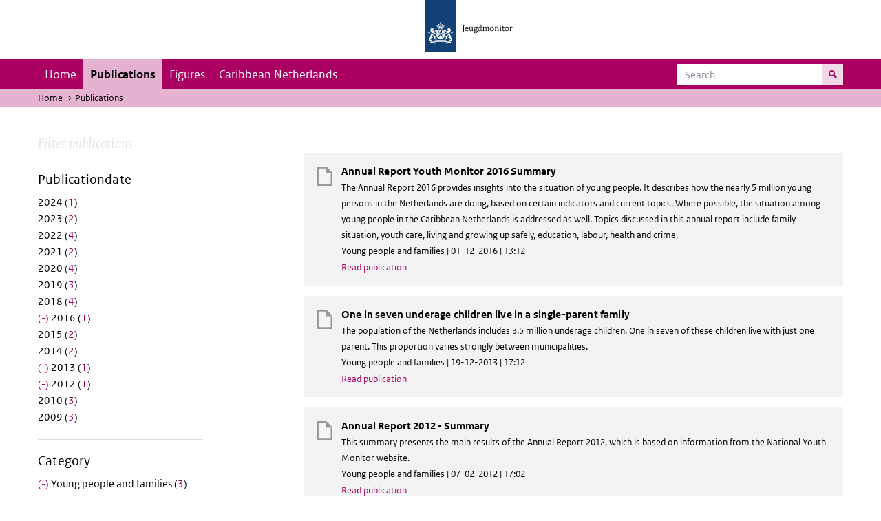

--- FILE ---
content_type: text/html; charset=UTF-8
request_url: https://jeugdmonitor.cbs.nl/en/publications?f%5B0%5D=datum%3A2012&f%5B1%5D=datum%3A2013&f%5B2%5D=datum%3A2016&f%5B3%5D=themes%3A7&f%5B4%5D=themes%3A8
body_size: 3799
content:
<!DOCTYPE html>
<html lang="en" dir="ltr">
  <head>
    <meta charset="utf-8" />
<link rel="canonical" href="https://jeugdmonitor.cbs.nl/en/publications" />
<meta name="Generator" content="Drupal 10 (https://www.drupal.org)" />
<meta name="MobileOptimized" content="width" />
<meta name="HandheldFriendly" content="true" />
<meta name="viewport" content="width=device-width, initial-scale=1.0" />
<meta http-equiv="x-ua-compatible" content="ie=edge" />
<link rel="icon" href="/themes/custom/jeugdmonitor/favicon.ico" type="image/vnd.microsoft.icon" />

    <title>Publications | Jeugdmonitor</title>
    <link rel="stylesheet" media="all" href="/themes/contrib/stable/css/system/components/ajax-progress.module.css?suv0ph" />
<link rel="stylesheet" media="all" href="/themes/contrib/stable/css/system/components/align.module.css?suv0ph" />
<link rel="stylesheet" media="all" href="/themes/contrib/stable/css/system/components/autocomplete-loading.module.css?suv0ph" />
<link rel="stylesheet" media="all" href="/themes/contrib/stable/css/system/components/fieldgroup.module.css?suv0ph" />
<link rel="stylesheet" media="all" href="/themes/contrib/stable/css/system/components/container-inline.module.css?suv0ph" />
<link rel="stylesheet" media="all" href="/themes/contrib/stable/css/system/components/clearfix.module.css?suv0ph" />
<link rel="stylesheet" media="all" href="/themes/contrib/stable/css/system/components/details.module.css?suv0ph" />
<link rel="stylesheet" media="all" href="/themes/contrib/stable/css/system/components/hidden.module.css?suv0ph" />
<link rel="stylesheet" media="all" href="/themes/contrib/stable/css/system/components/item-list.module.css?suv0ph" />
<link rel="stylesheet" media="all" href="/themes/contrib/stable/css/system/components/js.module.css?suv0ph" />
<link rel="stylesheet" media="all" href="/themes/contrib/stable/css/system/components/nowrap.module.css?suv0ph" />
<link rel="stylesheet" media="all" href="/themes/contrib/stable/css/system/components/position-container.module.css?suv0ph" />
<link rel="stylesheet" media="all" href="/themes/contrib/stable/css/system/components/progress.module.css?suv0ph" />
<link rel="stylesheet" media="all" href="/themes/contrib/stable/css/system/components/reset-appearance.module.css?suv0ph" />
<link rel="stylesheet" media="all" href="/themes/contrib/stable/css/system/components/resize.module.css?suv0ph" />
<link rel="stylesheet" media="all" href="/themes/contrib/stable/css/system/components/sticky-header.module.css?suv0ph" />
<link rel="stylesheet" media="all" href="/themes/contrib/stable/css/system/components/system-status-counter.css?suv0ph" />
<link rel="stylesheet" media="all" href="/themes/contrib/stable/css/system/components/system-status-report-counters.css?suv0ph" />
<link rel="stylesheet" media="all" href="/themes/contrib/stable/css/system/components/system-status-report-general-info.css?suv0ph" />
<link rel="stylesheet" media="all" href="/themes/contrib/stable/css/system/components/tabledrag.module.css?suv0ph" />
<link rel="stylesheet" media="all" href="/themes/contrib/stable/css/system/components/tablesort.module.css?suv0ph" />
<link rel="stylesheet" media="all" href="/themes/contrib/stable/css/system/components/tree-child.module.css?suv0ph" />
<link rel="stylesheet" media="all" href="/themes/contrib/stable/css/views/views.module.css?suv0ph" />
<link rel="stylesheet" media="all" href="/themes/contrib/classy/css/components/messages.css?suv0ph" />
<link rel="stylesheet" media="all" href="/themes/custom/jeugdmonitor/dist/css/violet.css?suv0ph" />

    
  </head>
  <body>

  <!-- PiwikPro -->
  <script type="text/javascript">
    (function(window, document, dataLayerName, id) {
      window[dataLayerName]=window[dataLayerName]||[],window[dataLayerName].push({start:(new Date).getTime(),event:"stg.start"});var scripts=document.getElementsByTagName('script')[0],tags=document.createElement('script');
      function stgCreateCookie(a,b,c){var d="";if(c){var e=new Date;e.setTime(e.getTime()+24*c*60*60*1e3),d="; expires="+e.toUTCString()}document.cookie=a+"="+b+d+"; path=/"}
      var isStgDebug=(window.location.href.match("stg_debug")||document.cookie.match("stg_debug"))&&!window.location.href.match("stg_disable_debug");stgCreateCookie("stg_debug",isStgDebug?1:"",isStgDebug?14:-1);
      var qP=[];dataLayerName!=="dataLayer"&&qP.push("data_layer_name="+dataLayerName),isStgDebug&&qP.push("stg_debug");var qPString=qP.length>0?("?"+qP.join("&")):"";
      tags.async=!0,tags.src="https://cbs.containers.piwik.pro/"+id+".js"+qPString,scripts.parentNode.insertBefore(tags,scripts);
      !function(a,n,i){a[n]=a[n]||{};for(var c=0;c<i.length;c++)!function(i){a[n][i]=a[n][i]||{},a[n][i].api=a[n][i].api||function(){var a=[].slice.call(arguments,0);"string"==typeof a[0]&&window[dataLayerName].push({event:n+"."+i+":"+a[0],parameters:[].slice.call(arguments,1)})}}(i[c])}(window,"ppms",["tm","cm"]);
    })(window, document, 'dataLayer', '9feb4ceb-f9a0-4f28-a87c-c9ef1b48939c');
  </script>
  <!-- End PiwikPro -->

  <nav id="skipnav" class="skipnav list-group">
    <a href="#navbar-main" class="sr-only sr-only-focusable list-group-item-info">Skip to main navigation</a>
    <a href="#main-content" class="sr-only sr-only-focusable list-group-item-info">Skip to main content</a>
  </nav>
    
      <div class="dialog-off-canvas-main-canvas" data-off-canvas-main-canvas>
    
    
          <header id="header" class="header">
  <div class="header__logo">
    <div class="header__wrapper">
      <a href="/en/" ><img src="/themes/custom/jeugdmonitor/dist/images/jeugdmonitor.png" width="137" height="77" alt="Het logo van de rijksoverheid, met de tekst Jeugdmonitor: navigeert naar home"></a>
    </div>
  </div>
</header>
  
          <nav class="navbar navbar-branded navbar-expand-lg">
      <div class="container">
        <button class="navbar-toggler icon-menu" type="button" data-toggle="collapse" data-target="#navbarSupportedContent" aria-controls="navbarSupportedContent" aria-expanded="false" aria-label="Toggle navigation">
          Menu<span class="sr-only">Collapsed</span>
        </button>
        <button class="navbar-toggler icon-zoek" type="button" data-toggle="collapse" data-target="#navbarSupportedContent" aria-controls="navbarSupportedContent" aria-expanded="false" aria-label="Toggle navigation to search">
        </button>
        <div class="collapse navbar-collapse" id="navbarSupportedContent">
                        
        <ul class="navbar-nav mr-auto mt-2 mt-md-0">
                      <li class="nav-item">
                    <a href="/en" class="nav-link" data-drupal-link-system-path="&lt;front&gt;">Home</a>
        </li>
                      <li class="nav-item is-active">
                    <a href="/en/publications" title="English publications" class="nav-link is-active" data-drupal-link-system-path="publications">Publications</a>
        </li>
                      <li class="nav-item">
                    <a href="/en/figures" class="nav-link">Figures</a>
        </li>
                      <li class="nav-item">
                    <a href="/en/Caribbean-Netherlands" title="Theme page about the Caribbean Netherlands" class="nav-link">Caribbean Netherlands</a>
        </li>
          </ul>
  


  

  

          <form action="/en/search" method="get" class="navbar-search-form order-md-last order-first">
            <div class="navbar-search-form-wrapper">
              <label for="search" class="visually-hidden">Search</label>
              <input class="form-control" id="search" type="search" placeholder="Search">
              <button class="navbar-search-form-btn icon-zoek" type="submit">
                <span class="visually-hidden">Search for content on the website</span>
              </button>
            </div>
          </form>
        </div>
      </div>
    </nav>

  
                      
  <div class="navbar-title">
    <div class="container">
        <div class="navbar-title-breadcrumb">
            <span class="assistive">U bevindt zich hier:</span>
                                                <a href="/en">Home</a>
                                                                <span class="navbar-title-breadcrumb-title">Publications</span>
                                    </div>
            </div>
</div>

  
  
  
        <div data-drupal-messages-fallback class="hidden"></div>

  

  

    <div class="publicatie">
    <div class="container">
      <div class="publicatie__filters">
        <h2 class="publicatie__header">Filter publications</h2>
        <div class="themefilter">
          <h3 class="themefilter__header">Publicationdate</h3>
              <ul class="themefilter__list"><li><a href="/en/publications?f%5B0%5D=datum%3A2012&amp;f%5B1%5D=datum%3A2013&amp;f%5B2%5D=datum%3A2016&amp;f%5B3%5D=datum%3A2024&amp;f%5B4%5D=themes%3A7&amp;f%5B5%5D=themes%3A8" rel="nofollow" data-drupal-facet-item-id="datum-2024" data-drupal-facet-item-value="2024" data-drupal-facet-item-count="1"><span class="themefilter__link">2024 (<span class="themefilter__count">1</span>)</span>
</a></li><li><a href="/en/publications?f%5B0%5D=datum%3A2012&amp;f%5B1%5D=datum%3A2013&amp;f%5B2%5D=datum%3A2016&amp;f%5B3%5D=datum%3A2023&amp;f%5B4%5D=themes%3A7&amp;f%5B5%5D=themes%3A8" rel="nofollow" data-drupal-facet-item-id="datum-2023" data-drupal-facet-item-value="2023" data-drupal-facet-item-count="2"><span class="themefilter__link">2023 (<span class="themefilter__count">2</span>)</span>
</a></li><li><a href="/en/publications?f%5B0%5D=datum%3A2012&amp;f%5B1%5D=datum%3A2013&amp;f%5B2%5D=datum%3A2016&amp;f%5B3%5D=datum%3A2022&amp;f%5B4%5D=themes%3A7&amp;f%5B5%5D=themes%3A8" rel="nofollow" data-drupal-facet-item-id="datum-2022" data-drupal-facet-item-value="2022" data-drupal-facet-item-count="4"><span class="themefilter__link">2022 (<span class="themefilter__count">4</span>)</span>
</a></li><li><a href="/en/publications?f%5B0%5D=datum%3A2012&amp;f%5B1%5D=datum%3A2013&amp;f%5B2%5D=datum%3A2016&amp;f%5B3%5D=datum%3A2021&amp;f%5B4%5D=themes%3A7&amp;f%5B5%5D=themes%3A8" rel="nofollow" data-drupal-facet-item-id="datum-2021" data-drupal-facet-item-value="2021" data-drupal-facet-item-count="2"><span class="themefilter__link">2021 (<span class="themefilter__count">2</span>)</span>
</a></li><li><a href="/en/publications?f%5B0%5D=datum%3A2012&amp;f%5B1%5D=datum%3A2013&amp;f%5B2%5D=datum%3A2016&amp;f%5B3%5D=datum%3A2020&amp;f%5B4%5D=themes%3A7&amp;f%5B5%5D=themes%3A8" rel="nofollow" data-drupal-facet-item-id="datum-2020" data-drupal-facet-item-value="2020" data-drupal-facet-item-count="4"><span class="themefilter__link">2020 (<span class="themefilter__count">4</span>)</span>
</a></li><li><a href="/en/publications?f%5B0%5D=datum%3A2012&amp;f%5B1%5D=datum%3A2013&amp;f%5B2%5D=datum%3A2016&amp;f%5B3%5D=datum%3A2019&amp;f%5B4%5D=themes%3A7&amp;f%5B5%5D=themes%3A8" rel="nofollow" data-drupal-facet-item-id="datum-2019" data-drupal-facet-item-value="2019" data-drupal-facet-item-count="3"><span class="themefilter__link">2019 (<span class="themefilter__count">3</span>)</span>
</a></li><li><a href="/en/publications?f%5B0%5D=datum%3A2012&amp;f%5B1%5D=datum%3A2013&amp;f%5B2%5D=datum%3A2016&amp;f%5B3%5D=datum%3A2018&amp;f%5B4%5D=themes%3A7&amp;f%5B5%5D=themes%3A8" rel="nofollow" data-drupal-facet-item-id="datum-2018" data-drupal-facet-item-value="2018" data-drupal-facet-item-count="4"><span class="themefilter__link">2018 (<span class="themefilter__count">4</span>)</span>
</a></li><li><a href="/en/publications?f%5B0%5D=datum%3A2012&amp;f%5B1%5D=datum%3A2013&amp;f%5B2%5D=themes%3A7&amp;f%5B3%5D=themes%3A8" rel="nofollow" class="is-active" data-drupal-facet-item-id="datum-2016" data-drupal-facet-item-value="2016" data-drupal-facet-item-count="1">  <span class="facet-item__status js-facet-deactivate">(-)</span>
<span class="themefilter__link">2016 (<span class="themefilter__count">1</span>)</span>
</a></li><li><a href="/en/publications?f%5B0%5D=datum%3A2012&amp;f%5B1%5D=datum%3A2013&amp;f%5B2%5D=datum%3A2015&amp;f%5B3%5D=datum%3A2016&amp;f%5B4%5D=themes%3A7&amp;f%5B5%5D=themes%3A8" rel="nofollow" data-drupal-facet-item-id="datum-2015" data-drupal-facet-item-value="2015" data-drupal-facet-item-count="2"><span class="themefilter__link">2015 (<span class="themefilter__count">2</span>)</span>
</a></li><li><a href="/en/publications?f%5B0%5D=datum%3A2012&amp;f%5B1%5D=datum%3A2013&amp;f%5B2%5D=datum%3A2014&amp;f%5B3%5D=datum%3A2016&amp;f%5B4%5D=themes%3A7&amp;f%5B5%5D=themes%3A8" rel="nofollow" data-drupal-facet-item-id="datum-2014" data-drupal-facet-item-value="2014" data-drupal-facet-item-count="2"><span class="themefilter__link">2014 (<span class="themefilter__count">2</span>)</span>
</a></li><li><a href="/en/publications?f%5B0%5D=datum%3A2012&amp;f%5B1%5D=datum%3A2016&amp;f%5B2%5D=themes%3A7&amp;f%5B3%5D=themes%3A8" rel="nofollow" class="is-active" data-drupal-facet-item-id="datum-2013" data-drupal-facet-item-value="2013" data-drupal-facet-item-count="1">  <span class="facet-item__status js-facet-deactivate">(-)</span>
<span class="themefilter__link">2013 (<span class="themefilter__count">1</span>)</span>
</a></li><li><a href="/en/publications?f%5B0%5D=datum%3A2013&amp;f%5B1%5D=datum%3A2016&amp;f%5B2%5D=themes%3A7&amp;f%5B3%5D=themes%3A8" rel="nofollow" class="is-active" data-drupal-facet-item-id="datum-2012" data-drupal-facet-item-value="2012" data-drupal-facet-item-count="1">  <span class="facet-item__status js-facet-deactivate">(-)</span>
<span class="themefilter__link">2012 (<span class="themefilter__count">1</span>)</span>
</a></li><li><a href="/en/publications?f%5B0%5D=datum%3A2010&amp;f%5B1%5D=datum%3A2012&amp;f%5B2%5D=datum%3A2013&amp;f%5B3%5D=datum%3A2016&amp;f%5B4%5D=themes%3A7&amp;f%5B5%5D=themes%3A8" rel="nofollow" data-drupal-facet-item-id="datum-2010" data-drupal-facet-item-value="2010" data-drupal-facet-item-count="3"><span class="themefilter__link">2010 (<span class="themefilter__count">3</span>)</span>
</a></li><li><a href="/en/publications?f%5B0%5D=datum%3A2009&amp;f%5B1%5D=datum%3A2012&amp;f%5B2%5D=datum%3A2013&amp;f%5B3%5D=datum%3A2016&amp;f%5B4%5D=themes%3A7&amp;f%5B5%5D=themes%3A8" rel="nofollow" data-drupal-facet-item-id="datum-2009" data-drupal-facet-item-value="2009" data-drupal-facet-item-count="3"><span class="themefilter__link">2009 (<span class="themefilter__count">3</span>)</span>
</a></li></ul>

        </div>
        <div class="themefilter">
          <h3 class="themefilter__header">Category</h3>
              <ul class="themefilter__list"><li><a href="/en/publications?f%5B0%5D=datum%3A2012&amp;f%5B1%5D=datum%3A2013&amp;f%5B2%5D=datum%3A2016&amp;f%5B3%5D=themes%3A7" rel="nofollow" class="is-active" data-drupal-facet-item-id="themes-8" data-drupal-facet-item-value="8" data-drupal-facet-item-count="3">  <span class="facet-item__status js-facet-deactivate">(-)</span>
<span class="themefilter__link">Young people and families (<span class="themefilter__count">3</span>)</span>
</a></li><li><a href="/en/publications?f%5B0%5D=datum%3A2012&amp;f%5B1%5D=datum%3A2013&amp;f%5B2%5D=datum%3A2016&amp;f%5B3%5D=themes%3A7&amp;f%5B4%5D=themes%3A8&amp;f%5B5%5D=themes%3A12" rel="nofollow" data-drupal-facet-item-id="themes-12" data-drupal-facet-item-value="12" data-drupal-facet-item-count="1"><span class="themefilter__link">Safety and justice (<span class="themefilter__count">1</span>)</span>
</a></li><li><a href="/en/publications?f%5B0%5D=datum%3A2012&amp;f%5B1%5D=datum%3A2013&amp;f%5B2%5D=datum%3A2016&amp;f%5B3%5D=themes%3A7&amp;f%5B4%5D=themes%3A8&amp;f%5B5%5D=themes%3A9" rel="nofollow" data-drupal-facet-item-id="themes-9" data-drupal-facet-item-value="9" data-drupal-facet-item-count="2"><span class="themefilter__link">Health and welfare (<span class="themefilter__count">2</span>)</span>
</a></li></ul>

        </div>
      </div>

      <div class="publicatie__results">
                    <div class="view view-publicaties-en view-id-publicaties_en view-display-id-publications js-view-dom-id-df6732e44dbc4c74cf06c87b407f70c0a0c29cebb2d1911379058b95628fee1c">

      <div class="searchpagination">
      
    </div>
  
          <div class="views-row"><div class="publicatieresults__item">
  <h3 class="publicatieresults__header"><span class="field field--name-title field--type-string field--label-hidden">Annual Report Youth Monitor 2016 Summary</span>
</h3>
  <p class="publicatieresults__intro">
        


    The Annual Report 2016 provides insights into the situation of young people. It describes how the nearly 5 million young persons in the Netherlands are doing, based on certain indicators and current topics. Where possible, the situation among young people in the Caribbean Netherlands is addressed as well. Topics discussed in this annual report include family situation, youth care, living and growing up safely, education, labour, health and crime.


      </p>
  <p class="publicatieresults__meta">  Young people and families
 | 01-12-2016 | 13:12</p>
  <a class="publicatieresults__link" href="/en/article/annual-report-youth-monitor-2016-summary">Read publication</a>
</div>
</div>
    <div class="views-row"><div class="publicatieresults__item">
  <h3 class="publicatieresults__header"><span class="field field--name-title field--type-string field--label-hidden">One in seven underage children live in a single-parent family</span>
</h3>
  <p class="publicatieresults__intro">
        


    The population of the Netherlands includes 3.5 million underage children. One in seven of these children live with just one parent. This proportion varies strongly between municipalities.


      </p>
  <p class="publicatieresults__meta">  Young people and families
 | 19-12-2013 | 17:12</p>
  <a class="publicatieresults__link" href="/en/publications/One%20in%20seven%20underage%20children%20live%20in%20a%20single-parent%20family">Read publication</a>
</div>
</div>
    <div class="views-row"><div class="publicatieresults__item">
  <h3 class="publicatieresults__header"><span class="field field--name-title field--type-string field--label-hidden">Annual Report 2012 - Summary</span>
</h3>
  <p class="publicatieresults__intro">
        


    This summary presents the main results of the Annual Report 2012, which is based on information from the National Youth Monitor website.


      </p>
  <p class="publicatieresults__meta">  Young people and families
 | 07-02-2012 | 17:02</p>
  <a class="publicatieresults__link" href="/en/node/575">Read publication</a>
</div>
</div>

  
      <div class="searchpagination">
      
    </div>
  </div>


  
  
      </div>
    </div>
  </div>

        <footer>
    <div class="container">
                    
                      <div class="column">
          <h2>Service</h2>
                      <ul>
                          <li>
                <a href="/en/contact-en">Contact</a>

                              </li>
                        <ul>
                  </div>
              <div class="column">
          <h2>Information</h2>
                      <ul>
                          <li>
                <a href="/en/about-this-site">About this site</a>

                              </li>
                          <li>
                <a href="/en/definitions">Definitions</a>

                              </li>
                          <li>
                <a href="/en/sources">Sources</a>

                              </li>
                        <ul>
                  </div>
            


  

  
    </div>

    <div class="languages">
      <div class="container">
        <ul>
                      <li class="selected">
                English
            </li>
            <li>
              <a href="/" lang="nl">Nederlands</a>
            </li>
                  </ul>
      </div>
    </div>

        <div class="credits">
      <div class="container">
        Created by:
        <a href="https://www.cbs.nl/en-gb" title="Statistics Netherlandsk">CBS</a> and
        <a href="https://www.government.nl/ministries/ministry-of-health-welfare-and-sport" title="Ministry of Health, Welfare and Sport">VWS</a>
      </div>
    </div>
      </footer>
  

  </div>

    
    <script type="application/json" data-drupal-selector="drupal-settings-json">{"path":{"baseUrl":"\/","pathPrefix":"en\/","currentPath":"publications","currentPathIsAdmin":false,"isFront":false,"currentLanguage":"en","currentQuery":{"f":["datum:2012","datum:2013","datum:2016","themes:7","themes:8"]}},"pluralDelimiter":"\u0003","suppressDeprecationErrors":true,"user":{"uid":0,"permissionsHash":"565373debbe06c9d75ff283f13fc74c53fc928cbe0c5c3883d59b732d0f743fb"}}</script>
<script src="/core/assets/vendor/jquery/jquery.min.js?v=3.7.1"></script>
<script src="/core/assets/vendor/once/once.min.js?v=1.0.1"></script>
<script src="/core/misc/drupalSettingsLoader.js?v=10.2.11"></script>
<script src="/core/misc/drupal.js?v=10.2.11"></script>
<script src="/core/misc/drupal.init.js?v=10.2.11"></script>
<script src="/themes/custom/jeugdmonitor/dist/js/bootstrap.js?suv0ph"></script>
<script src="/themes/custom/jeugdmonitor/dist/js/main.js?suv0ph"></script>
<script src="/themes/custom/jeugdmonitor/build/arrayFrom.js?v=1.x"></script>
<script src="/themes/custom/jeugdmonitor/build/runtime.js?v=1.7.x"></script>
<script src="/themes/custom/jeugdmonitor/build/fotowaaier.js?v=1.7.x"></script>
<script src="/modules/contrib/facets/js/base-widget.js?v=10.2.11"></script>
<script src="/modules/contrib/facets/js/link-widget.js?v=10.2.11"></script>

  </body>
</html>
